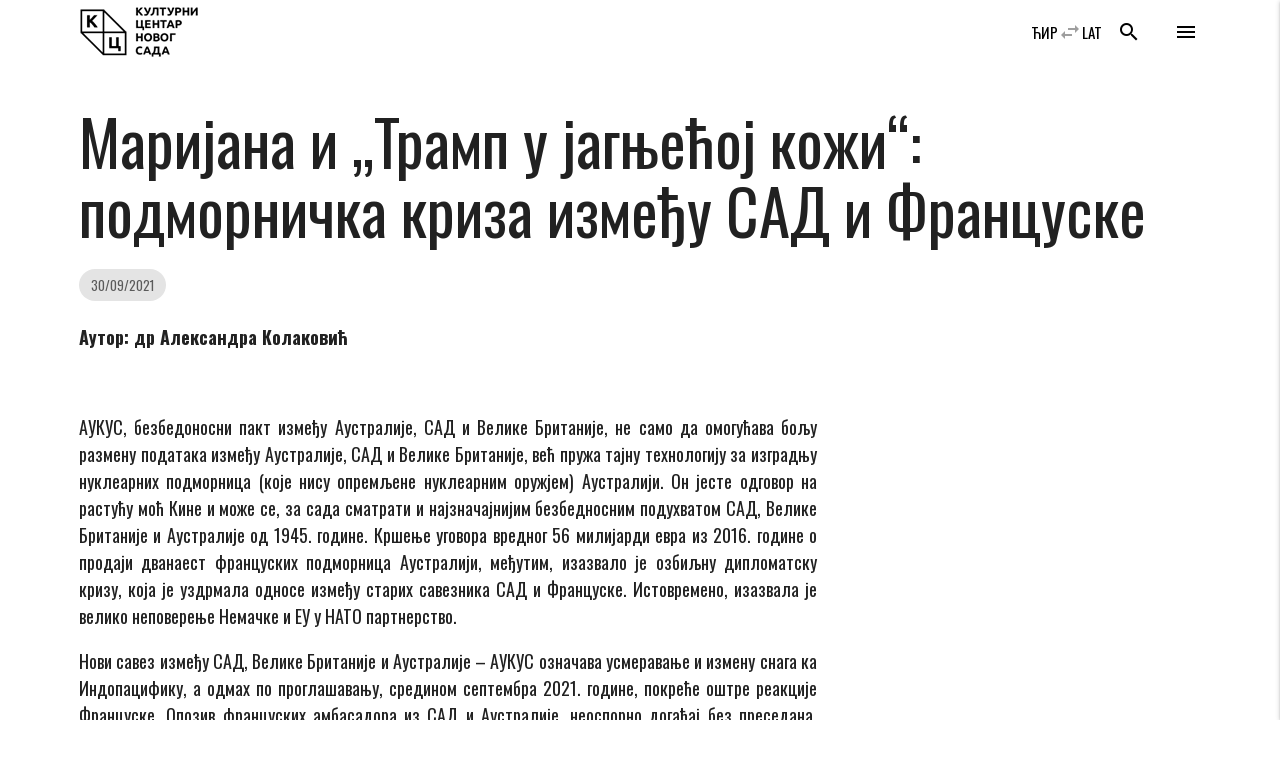

--- FILE ---
content_type: text/html; charset=UTF-8
request_url: https://www.kcns.org.rs/agora/marijana-i-tramp-u-jagnjecoj-kozi-podmornicka-kriza-izmedju-sad-i-francuske/
body_size: 20493
content:

    <!doctype html>
<!--[if lt IE 7]>
<html class="no-js ie ie6 lt-ie9 lt-ie8 lt-ie7" lang="sr-RS" prefix="og: https://ogp.me/ns#"> <![endif]-->
<!--[if IE 7]>
<html class="no-js ie ie7 lt-ie9 lt-ie8" lang="sr-RS" prefix="og: https://ogp.me/ns#"> <![endif]-->
<!--[if IE 8]>
<html class="no-js ie ie8 lt-ie9" lang="sr-RS" prefix="og: https://ogp.me/ns#"> <![endif]-->
<!--[if gt IE 8]><!-->
<html class="no-js" lang="sr-RS" prefix="og: https://ogp.me/ns#"> <!--<![endif]-->
<head>
    <meta charset="UTF-8"/>
    <title>
                    Маријана и „Трамп у јагњећој кожи“: подморничка криза између САД и Француске   - Културни центар Новог Сада - Културни центар Новог Сада
            </title>
    <meta name="description" content="Католичка Порта 5, Нови Сад">
    <meta http-equiv="Content-Type" content="text/html; charset=UTF-8"/>
    <meta http-equiv="X-UA-Compatible" content="IE=edge">
    <meta name="viewport" content="width=device-width, initial-scale=1.0">
    <link rel="author" href="https://www.kcns.org.rs/wp-content/themes/kc_timber_2018/humans.txt"/>
    <link rel="pingback" href="https://www.kcns.org.rs/xmlrpc.php"/>
    	<style>img:is([sizes="auto" i], [sizes^="auto," i]) { contain-intrinsic-size: 3000px 1500px }</style>
		<!-- Pixel Cat Facebook Pixel Code -->
	<script>
	!function(f,b,e,v,n,t,s){if(f.fbq)return;n=f.fbq=function(){n.callMethod?
	n.callMethod.apply(n,arguments):n.queue.push(arguments)};if(!f._fbq)f._fbq=n;
	n.push=n;n.loaded=!0;n.version='2.0';n.queue=[];t=b.createElement(e);t.async=!0;
	t.src=v;s=b.getElementsByTagName(e)[0];s.parentNode.insertBefore(t,s)}(window,
	document,'script','https://connect.facebook.net/en_US/fbevents.js' );
	fbq( 'init', '144332982942794' );	</script>
	<!-- DO NOT MODIFY -->
	<!-- End Facebook Pixel Code -->
	
<!-- Search Engine Optimization by Rank Math - https://rankmath.com/ -->
<meta name="description" content="Аутор: др Александра Колаковић"/>
<meta name="robots" content="index, follow, max-snippet:-1, max-video-preview:-1, max-image-preview:large"/>
<link rel="canonical" href="https://www.kcns.org.rs/agora/marijana-i-tramp-u-jagnjecoj-kozi-podmornicka-kriza-izmedju-sad-i-francuske/" />
<meta property="og:locale" content="sr_RS" />
<meta property="og:type" content="article" />
<meta property="og:title" content="Маријана и „Трамп у јагњећој кожи“: подморничка криза између САД и Француске   - Културни центар Новог Сада" />
<meta property="og:description" content="Аутор: др Александра Колаковић" />
<meta property="og:url" content="https://www.kcns.org.rs/agora/marijana-i-tramp-u-jagnjecoj-kozi-podmornicka-kriza-izmedju-sad-i-francuske/" />
<meta property="og:site_name" content="Културни центар Новог Сада" />
<meta property="article:publisher" content="https://www.facebook.com/kcnovisad" />
<meta property="article:tag" content="Aleksandra Kolaković" />
<meta property="article:tag" content="Агора" />
<meta property="article:section" content="АГОРА" />
<meta property="og:updated_time" content="2022-11-23T11:31:11+01:00" />
<meta property="fb:app_id" content="380661746140164" />
<meta property="og:image" content="https://www.kcns.org.rs/wp-content/uploads/2021/01/www.kcns.org.rs_2021-02-04_12-59-52_aleksandra-kolakovic-za-sajt.png" />
<meta property="og:image:secure_url" content="https://www.kcns.org.rs/wp-content/uploads/2021/01/www.kcns.org.rs_2021-02-04_12-59-52_aleksandra-kolakovic-za-sajt.png" />
<meta property="og:image:width" content="1080" />
<meta property="og:image:height" content="1080" />
<meta property="og:image:alt" content="Маријана и „Трамп у јагњећој кожи“: подморничка криза између САД и Француске   " />
<meta property="og:image:type" content="image/png" />
<meta property="article:published_time" content="2021-09-30T08:00:35+02:00" />
<meta property="article:modified_time" content="2022-11-23T11:31:11+01:00" />
<meta name="twitter:card" content="summary_large_image" />
<meta name="twitter:title" content="Маријана и „Трамп у јагњећој кожи“: подморничка криза између САД и Француске   - Културни центар Новог Сада" />
<meta name="twitter:description" content="Аутор: др Александра Колаковић" />
<meta name="twitter:site" content="@kcnovisad" />
<meta name="twitter:creator" content="@kcnovisad" />
<meta name="twitter:image" content="https://www.kcns.org.rs/wp-content/uploads/2021/01/www.kcns.org.rs_2021-02-04_12-59-52_aleksandra-kolakovic-za-sajt.png" />
<meta name="twitter:label1" content="Written by" />
<meta name="twitter:data1" content="kcns" />
<meta name="twitter:label2" content="Time to read" />
<meta name="twitter:data2" content="11 minutes" />
<script type="application/ld+json" class="rank-math-schema">{"@context":"https://schema.org","@graph":[{"@type":"Place","@id":"https://www.kcns.org.rs/#place","geo":{"@type":"GeoCoordinates","latitude":"45.2563799","longitude":"19.8449088"},"hasMap":"https://www.google.com/maps/search/?api=1&amp;query=45.2563799,19.8449088","address":{"@type":"PostalAddress","streetAddress":"\u041a\u0430\u0442\u043e\u043b\u0438\u0447\u043a\u0430 \u043f\u043e\u0440\u0442\u0430 5","addressLocality":"\u041d\u043e\u0432\u0438 \u0421\u0430\u0434","postalCode":"21000","addressCountry":"\u0421\u0440\u0431\u0438\u0458\u0430"}},{"@type":"Organization","@id":"https://www.kcns.org.rs/#organization","name":"\u041a\u0443\u043b\u0442\u0443\u0440\u043d\u0438 \u0446\u0435\u043d\u0442\u0430\u0440 \u041d\u043e\u0432\u043e\u0433 \u0421\u0430\u0434\u0430","url":"https://www.kcns.org.rs","sameAs":["https://www.facebook.com/kcnovisad","https://twitter.com/kcnovisad"],"address":{"@type":"PostalAddress","streetAddress":"\u041a\u0430\u0442\u043e\u043b\u0438\u0447\u043a\u0430 \u043f\u043e\u0440\u0442\u0430 5","addressLocality":"\u041d\u043e\u0432\u0438 \u0421\u0430\u0434","postalCode":"21000","addressCountry":"\u0421\u0440\u0431\u0438\u0458\u0430"},"logo":{"@type":"ImageObject","@id":"https://www.kcns.org.rs/#logo","url":"https://www.kcns.org.rs/wp-content/uploads/2019/12/www.kcns.org.rs_2019-12-17_14-17-48_logo-kcns.jpg","contentUrl":"https://www.kcns.org.rs/wp-content/uploads/2019/12/www.kcns.org.rs_2019-12-17_14-17-48_logo-kcns.jpg","caption":"\u041a\u0443\u043b\u0442\u0443\u0440\u043d\u0438 \u0446\u0435\u043d\u0442\u0430\u0440 \u041d\u043e\u0432\u043e\u0433 \u0421\u0430\u0434\u0430","inLanguage":"sr-RS","width":"521","height":"254"},"location":{"@id":"https://www.kcns.org.rs/#place"}},{"@type":"WebSite","@id":"https://www.kcns.org.rs/#website","url":"https://www.kcns.org.rs","name":"\u041a\u0443\u043b\u0442\u0443\u0440\u043d\u0438 \u0446\u0435\u043d\u0442\u0430\u0440 \u041d\u043e\u0432\u043e\u0433 \u0421\u0430\u0434\u0430","publisher":{"@id":"https://www.kcns.org.rs/#organization"},"inLanguage":"sr-RS"},{"@type":"ImageObject","@id":"https://www.kcns.org.rs/wp-content/uploads/2021/01/www.kcns.org.rs_2021-02-04_12-59-52_aleksandra-kolakovic-za-sajt.png","url":"https://www.kcns.org.rs/wp-content/uploads/2021/01/www.kcns.org.rs_2021-02-04_12-59-52_aleksandra-kolakovic-za-sajt.png","width":"1080","height":"1080","inLanguage":"sr-RS"},{"@type":"WebPage","@id":"https://www.kcns.org.rs/agora/marijana-i-tramp-u-jagnjecoj-kozi-podmornicka-kriza-izmedju-sad-i-francuske/#webpage","url":"https://www.kcns.org.rs/agora/marijana-i-tramp-u-jagnjecoj-kozi-podmornicka-kriza-izmedju-sad-i-francuske/","name":"\u041c\u0430\u0440\u0438\u0458\u0430\u043d\u0430 \u0438 \u201e\u0422\u0440\u0430\u043c\u043f \u0443 \u0458\u0430\u0433\u045a\u0435\u045b\u043e\u0458 \u043a\u043e\u0436\u0438\u201c: \u043f\u043e\u0434\u043c\u043e\u0440\u043d\u0438\u0447\u043a\u0430 \u043a\u0440\u0438\u0437\u0430 \u0438\u0437\u043c\u0435\u0452\u0443 \u0421\u0410\u0414 \u0438 \u0424\u0440\u0430\u043d\u0446\u0443\u0441\u043a\u0435 \u00a0 - \u041a\u0443\u043b\u0442\u0443\u0440\u043d\u0438 \u0446\u0435\u043d\u0442\u0430\u0440 \u041d\u043e\u0432\u043e\u0433 \u0421\u0430\u0434\u0430","datePublished":"2021-09-30T08:00:35+02:00","dateModified":"2022-11-23T11:31:11+01:00","isPartOf":{"@id":"https://www.kcns.org.rs/#website"},"primaryImageOfPage":{"@id":"https://www.kcns.org.rs/wp-content/uploads/2021/01/www.kcns.org.rs_2021-02-04_12-59-52_aleksandra-kolakovic-za-sajt.png"},"inLanguage":"sr-RS"},{"@type":"Person","@id":"https://www.kcns.org.rs/agora/marijana-i-tramp-u-jagnjecoj-kozi-podmornicka-kriza-izmedju-sad-i-francuske/#author","name":"kcns","image":{"@type":"ImageObject","@id":"https://secure.gravatar.com/avatar/5966819554b1cbfb27cd2f00447ae95c26428c0bd55a75cc1a63305f1b134e68?s=96&amp;d=mm&amp;r=g","url":"https://secure.gravatar.com/avatar/5966819554b1cbfb27cd2f00447ae95c26428c0bd55a75cc1a63305f1b134e68?s=96&amp;d=mm&amp;r=g","caption":"kcns","inLanguage":"sr-RS"},"worksFor":{"@id":"https://www.kcns.org.rs/#organization"}},{"@type":"BlogPosting","headline":"\u041c\u0430\u0440\u0438\u0458\u0430\u043d\u0430 \u0438 \u201e\u0422\u0440\u0430\u043c\u043f \u0443 \u0458\u0430\u0433\u045a\u0435\u045b\u043e\u0458 \u043a\u043e\u0436\u0438\u201c: \u043f\u043e\u0434\u043c\u043e\u0440\u043d\u0438\u0447\u043a\u0430 \u043a\u0440\u0438\u0437\u0430 \u0438\u0437\u043c\u0435\u0452\u0443 \u0421\u0410\u0414 \u0438 \u0424\u0440\u0430\u043d\u0446\u0443\u0441\u043a\u0435 \u00a0 - \u041a\u0443\u043b\u0442\u0443\u0440\u043d\u0438 \u0446\u0435\u043d\u0442\u0430\u0440 \u041d\u043e\u0432\u043e\u0433 \u0421\u0430\u0434\u0430","datePublished":"2021-09-30T08:00:35+02:00","dateModified":"2022-11-23T11:31:11+01:00","author":{"@id":"https://www.kcns.org.rs/agora/marijana-i-tramp-u-jagnjecoj-kozi-podmornicka-kriza-izmedju-sad-i-francuske/#author","name":"kcns"},"publisher":{"@id":"https://www.kcns.org.rs/#organization"},"description":"\u0410\u0443\u0442\u043e\u0440: \u0434\u0440 \u0410\u043b\u0435\u043a\u0441\u0430\u043d\u0434\u0440\u0430 \u041a\u043e\u043b\u0430\u043a\u043e\u0432\u0438\u045b","name":"\u041c\u0430\u0440\u0438\u0458\u0430\u043d\u0430 \u0438 \u201e\u0422\u0440\u0430\u043c\u043f \u0443 \u0458\u0430\u0433\u045a\u0435\u045b\u043e\u0458 \u043a\u043e\u0436\u0438\u201c: \u043f\u043e\u0434\u043c\u043e\u0440\u043d\u0438\u0447\u043a\u0430 \u043a\u0440\u0438\u0437\u0430 \u0438\u0437\u043c\u0435\u0452\u0443 \u0421\u0410\u0414 \u0438 \u0424\u0440\u0430\u043d\u0446\u0443\u0441\u043a\u0435 \u00a0 - \u041a\u0443\u043b\u0442\u0443\u0440\u043d\u0438 \u0446\u0435\u043d\u0442\u0430\u0440 \u041d\u043e\u0432\u043e\u0433 \u0421\u0430\u0434\u0430","@id":"https://www.kcns.org.rs/agora/marijana-i-tramp-u-jagnjecoj-kozi-podmornicka-kriza-izmedju-sad-i-francuske/#richSnippet","isPartOf":{"@id":"https://www.kcns.org.rs/agora/marijana-i-tramp-u-jagnjecoj-kozi-podmornicka-kriza-izmedju-sad-i-francuske/#webpage"},"image":{"@id":"https://www.kcns.org.rs/wp-content/uploads/2021/01/www.kcns.org.rs_2021-02-04_12-59-52_aleksandra-kolakovic-za-sajt.png"},"inLanguage":"sr-RS","mainEntityOfPage":{"@id":"https://www.kcns.org.rs/agora/marijana-i-tramp-u-jagnjecoj-kozi-podmornicka-kriza-izmedju-sad-i-francuske/#webpage"}}]}</script>
<!-- /Rank Math WordPress SEO plugin -->

<link rel='dns-prefetch' href='//fonts.googleapis.com' />
<link rel="alternate" type="application/rss+xml" title="Културни центар Новог Сада &raquo; довод коментара на Маријана и „Трамп у јагњећој кожи“: подморничка криза између САД и Француске   " href="https://www.kcns.org.rs/agora/marijana-i-tramp-u-jagnjecoj-kozi-podmornicka-kriza-izmedju-sad-i-francuske/feed/" />
<script type="text/javascript">
/* <![CDATA[ */
window._wpemojiSettings = {"baseUrl":"https:\/\/s.w.org\/images\/core\/emoji\/16.0.1\/72x72\/","ext":".png","svgUrl":"https:\/\/s.w.org\/images\/core\/emoji\/16.0.1\/svg\/","svgExt":".svg","source":{"concatemoji":"https:\/\/www.kcns.org.rs\/wp-includes\/js\/wp-emoji-release.min.js?ver=a0809f2281df73bbe643efd59f9e948d"}};
/*! This file is auto-generated */
!function(s,n){var o,i,e;function c(e){try{var t={supportTests:e,timestamp:(new Date).valueOf()};sessionStorage.setItem(o,JSON.stringify(t))}catch(e){}}function p(e,t,n){e.clearRect(0,0,e.canvas.width,e.canvas.height),e.fillText(t,0,0);var t=new Uint32Array(e.getImageData(0,0,e.canvas.width,e.canvas.height).data),a=(e.clearRect(0,0,e.canvas.width,e.canvas.height),e.fillText(n,0,0),new Uint32Array(e.getImageData(0,0,e.canvas.width,e.canvas.height).data));return t.every(function(e,t){return e===a[t]})}function u(e,t){e.clearRect(0,0,e.canvas.width,e.canvas.height),e.fillText(t,0,0);for(var n=e.getImageData(16,16,1,1),a=0;a<n.data.length;a++)if(0!==n.data[a])return!1;return!0}function f(e,t,n,a){switch(t){case"flag":return n(e,"\ud83c\udff3\ufe0f\u200d\u26a7\ufe0f","\ud83c\udff3\ufe0f\u200b\u26a7\ufe0f")?!1:!n(e,"\ud83c\udde8\ud83c\uddf6","\ud83c\udde8\u200b\ud83c\uddf6")&&!n(e,"\ud83c\udff4\udb40\udc67\udb40\udc62\udb40\udc65\udb40\udc6e\udb40\udc67\udb40\udc7f","\ud83c\udff4\u200b\udb40\udc67\u200b\udb40\udc62\u200b\udb40\udc65\u200b\udb40\udc6e\u200b\udb40\udc67\u200b\udb40\udc7f");case"emoji":return!a(e,"\ud83e\udedf")}return!1}function g(e,t,n,a){var r="undefined"!=typeof WorkerGlobalScope&&self instanceof WorkerGlobalScope?new OffscreenCanvas(300,150):s.createElement("canvas"),o=r.getContext("2d",{willReadFrequently:!0}),i=(o.textBaseline="top",o.font="600 32px Arial",{});return e.forEach(function(e){i[e]=t(o,e,n,a)}),i}function t(e){var t=s.createElement("script");t.src=e,t.defer=!0,s.head.appendChild(t)}"undefined"!=typeof Promise&&(o="wpEmojiSettingsSupports",i=["flag","emoji"],n.supports={everything:!0,everythingExceptFlag:!0},e=new Promise(function(e){s.addEventListener("DOMContentLoaded",e,{once:!0})}),new Promise(function(t){var n=function(){try{var e=JSON.parse(sessionStorage.getItem(o));if("object"==typeof e&&"number"==typeof e.timestamp&&(new Date).valueOf()<e.timestamp+604800&&"object"==typeof e.supportTests)return e.supportTests}catch(e){}return null}();if(!n){if("undefined"!=typeof Worker&&"undefined"!=typeof OffscreenCanvas&&"undefined"!=typeof URL&&URL.createObjectURL&&"undefined"!=typeof Blob)try{var e="postMessage("+g.toString()+"("+[JSON.stringify(i),f.toString(),p.toString(),u.toString()].join(",")+"));",a=new Blob([e],{type:"text/javascript"}),r=new Worker(URL.createObjectURL(a),{name:"wpTestEmojiSupports"});return void(r.onmessage=function(e){c(n=e.data),r.terminate(),t(n)})}catch(e){}c(n=g(i,f,p,u))}t(n)}).then(function(e){for(var t in e)n.supports[t]=e[t],n.supports.everything=n.supports.everything&&n.supports[t],"flag"!==t&&(n.supports.everythingExceptFlag=n.supports.everythingExceptFlag&&n.supports[t]);n.supports.everythingExceptFlag=n.supports.everythingExceptFlag&&!n.supports.flag,n.DOMReady=!1,n.readyCallback=function(){n.DOMReady=!0}}).then(function(){return e}).then(function(){var e;n.supports.everything||(n.readyCallback(),(e=n.source||{}).concatemoji?t(e.concatemoji):e.wpemoji&&e.twemoji&&(t(e.twemoji),t(e.wpemoji)))}))}((window,document),window._wpemojiSettings);
/* ]]> */
</script>
<link rel='stylesheet' id='material_icons-css' href='//fonts.googleapis.com/icon?family=Material+Icons' type='text/css' media='all' />
<link rel='stylesheet' id='oswald-css' href='//fonts.googleapis.com/css?family=Oswald:200,400,700|Roboto+Condensed:400i,700i&#038;display=swap&#038;subset=cyrillic,latin-ext' type='text/css' media='all' />
<link rel='stylesheet' id='kcns-css' href='https://www.kcns.org.rs/wp-content/themes/kc_timber_2018/public/css/app.css' type='text/css' media='all' />
<link rel='stylesheet' id='dashicons-css' href='https://www.kcns.org.rs/wp-includes/css/dashicons.min.css?ver=a0809f2281df73bbe643efd59f9e948d' type='text/css' media='all' />
<link rel='stylesheet' id='post-views-counter-frontend-css' href='https://www.kcns.org.rs/wp-content/plugins/post-views-counter/css/frontend.min.css?ver=1.5.7' type='text/css' media='all' />
<style id='wp-emoji-styles-inline-css' type='text/css'>

	img.wp-smiley, img.emoji {
		display: inline !important;
		border: none !important;
		box-shadow: none !important;
		height: 1em !important;
		width: 1em !important;
		margin: 0 0.07em !important;
		vertical-align: -0.1em !important;
		background: none !important;
		padding: 0 !important;
	}
</style>
<link rel='stylesheet' id='wp-block-library-css' href='https://www.kcns.org.rs/wp-includes/css/dist/block-library/style.min.css?ver=a0809f2281df73bbe643efd59f9e948d' type='text/css' media='all' />
<style id='classic-theme-styles-inline-css' type='text/css'>
/*! This file is auto-generated */
.wp-block-button__link{color:#fff;background-color:#32373c;border-radius:9999px;box-shadow:none;text-decoration:none;padding:calc(.667em + 2px) calc(1.333em + 2px);font-size:1.125em}.wp-block-file__button{background:#32373c;color:#fff;text-decoration:none}
</style>
<style id='global-styles-inline-css' type='text/css'>
:root{--wp--preset--aspect-ratio--square: 1;--wp--preset--aspect-ratio--4-3: 4/3;--wp--preset--aspect-ratio--3-4: 3/4;--wp--preset--aspect-ratio--3-2: 3/2;--wp--preset--aspect-ratio--2-3: 2/3;--wp--preset--aspect-ratio--16-9: 16/9;--wp--preset--aspect-ratio--9-16: 9/16;--wp--preset--color--black: #000000;--wp--preset--color--cyan-bluish-gray: #abb8c3;--wp--preset--color--white: #ffffff;--wp--preset--color--pale-pink: #f78da7;--wp--preset--color--vivid-red: #cf2e2e;--wp--preset--color--luminous-vivid-orange: #ff6900;--wp--preset--color--luminous-vivid-amber: #fcb900;--wp--preset--color--light-green-cyan: #7bdcb5;--wp--preset--color--vivid-green-cyan: #00d084;--wp--preset--color--pale-cyan-blue: #8ed1fc;--wp--preset--color--vivid-cyan-blue: #0693e3;--wp--preset--color--vivid-purple: #9b51e0;--wp--preset--gradient--vivid-cyan-blue-to-vivid-purple: linear-gradient(135deg,rgba(6,147,227,1) 0%,rgb(155,81,224) 100%);--wp--preset--gradient--light-green-cyan-to-vivid-green-cyan: linear-gradient(135deg,rgb(122,220,180) 0%,rgb(0,208,130) 100%);--wp--preset--gradient--luminous-vivid-amber-to-luminous-vivid-orange: linear-gradient(135deg,rgba(252,185,0,1) 0%,rgba(255,105,0,1) 100%);--wp--preset--gradient--luminous-vivid-orange-to-vivid-red: linear-gradient(135deg,rgba(255,105,0,1) 0%,rgb(207,46,46) 100%);--wp--preset--gradient--very-light-gray-to-cyan-bluish-gray: linear-gradient(135deg,rgb(238,238,238) 0%,rgb(169,184,195) 100%);--wp--preset--gradient--cool-to-warm-spectrum: linear-gradient(135deg,rgb(74,234,220) 0%,rgb(151,120,209) 20%,rgb(207,42,186) 40%,rgb(238,44,130) 60%,rgb(251,105,98) 80%,rgb(254,248,76) 100%);--wp--preset--gradient--blush-light-purple: linear-gradient(135deg,rgb(255,206,236) 0%,rgb(152,150,240) 100%);--wp--preset--gradient--blush-bordeaux: linear-gradient(135deg,rgb(254,205,165) 0%,rgb(254,45,45) 50%,rgb(107,0,62) 100%);--wp--preset--gradient--luminous-dusk: linear-gradient(135deg,rgb(255,203,112) 0%,rgb(199,81,192) 50%,rgb(65,88,208) 100%);--wp--preset--gradient--pale-ocean: linear-gradient(135deg,rgb(255,245,203) 0%,rgb(182,227,212) 50%,rgb(51,167,181) 100%);--wp--preset--gradient--electric-grass: linear-gradient(135deg,rgb(202,248,128) 0%,rgb(113,206,126) 100%);--wp--preset--gradient--midnight: linear-gradient(135deg,rgb(2,3,129) 0%,rgb(40,116,252) 100%);--wp--preset--font-size--small: 13px;--wp--preset--font-size--medium: 20px;--wp--preset--font-size--large: 36px;--wp--preset--font-size--x-large: 42px;--wp--preset--spacing--20: 0.44rem;--wp--preset--spacing--30: 0.67rem;--wp--preset--spacing--40: 1rem;--wp--preset--spacing--50: 1.5rem;--wp--preset--spacing--60: 2.25rem;--wp--preset--spacing--70: 3.38rem;--wp--preset--spacing--80: 5.06rem;--wp--preset--shadow--natural: 6px 6px 9px rgba(0, 0, 0, 0.2);--wp--preset--shadow--deep: 12px 12px 50px rgba(0, 0, 0, 0.4);--wp--preset--shadow--sharp: 6px 6px 0px rgba(0, 0, 0, 0.2);--wp--preset--shadow--outlined: 6px 6px 0px -3px rgba(255, 255, 255, 1), 6px 6px rgba(0, 0, 0, 1);--wp--preset--shadow--crisp: 6px 6px 0px rgba(0, 0, 0, 1);}:where(.is-layout-flex){gap: 0.5em;}:where(.is-layout-grid){gap: 0.5em;}body .is-layout-flex{display: flex;}.is-layout-flex{flex-wrap: wrap;align-items: center;}.is-layout-flex > :is(*, div){margin: 0;}body .is-layout-grid{display: grid;}.is-layout-grid > :is(*, div){margin: 0;}:where(.wp-block-columns.is-layout-flex){gap: 2em;}:where(.wp-block-columns.is-layout-grid){gap: 2em;}:where(.wp-block-post-template.is-layout-flex){gap: 1.25em;}:where(.wp-block-post-template.is-layout-grid){gap: 1.25em;}.has-black-color{color: var(--wp--preset--color--black) !important;}.has-cyan-bluish-gray-color{color: var(--wp--preset--color--cyan-bluish-gray) !important;}.has-white-color{color: var(--wp--preset--color--white) !important;}.has-pale-pink-color{color: var(--wp--preset--color--pale-pink) !important;}.has-vivid-red-color{color: var(--wp--preset--color--vivid-red) !important;}.has-luminous-vivid-orange-color{color: var(--wp--preset--color--luminous-vivid-orange) !important;}.has-luminous-vivid-amber-color{color: var(--wp--preset--color--luminous-vivid-amber) !important;}.has-light-green-cyan-color{color: var(--wp--preset--color--light-green-cyan) !important;}.has-vivid-green-cyan-color{color: var(--wp--preset--color--vivid-green-cyan) !important;}.has-pale-cyan-blue-color{color: var(--wp--preset--color--pale-cyan-blue) !important;}.has-vivid-cyan-blue-color{color: var(--wp--preset--color--vivid-cyan-blue) !important;}.has-vivid-purple-color{color: var(--wp--preset--color--vivid-purple) !important;}.has-black-background-color{background-color: var(--wp--preset--color--black) !important;}.has-cyan-bluish-gray-background-color{background-color: var(--wp--preset--color--cyan-bluish-gray) !important;}.has-white-background-color{background-color: var(--wp--preset--color--white) !important;}.has-pale-pink-background-color{background-color: var(--wp--preset--color--pale-pink) !important;}.has-vivid-red-background-color{background-color: var(--wp--preset--color--vivid-red) !important;}.has-luminous-vivid-orange-background-color{background-color: var(--wp--preset--color--luminous-vivid-orange) !important;}.has-luminous-vivid-amber-background-color{background-color: var(--wp--preset--color--luminous-vivid-amber) !important;}.has-light-green-cyan-background-color{background-color: var(--wp--preset--color--light-green-cyan) !important;}.has-vivid-green-cyan-background-color{background-color: var(--wp--preset--color--vivid-green-cyan) !important;}.has-pale-cyan-blue-background-color{background-color: var(--wp--preset--color--pale-cyan-blue) !important;}.has-vivid-cyan-blue-background-color{background-color: var(--wp--preset--color--vivid-cyan-blue) !important;}.has-vivid-purple-background-color{background-color: var(--wp--preset--color--vivid-purple) !important;}.has-black-border-color{border-color: var(--wp--preset--color--black) !important;}.has-cyan-bluish-gray-border-color{border-color: var(--wp--preset--color--cyan-bluish-gray) !important;}.has-white-border-color{border-color: var(--wp--preset--color--white) !important;}.has-pale-pink-border-color{border-color: var(--wp--preset--color--pale-pink) !important;}.has-vivid-red-border-color{border-color: var(--wp--preset--color--vivid-red) !important;}.has-luminous-vivid-orange-border-color{border-color: var(--wp--preset--color--luminous-vivid-orange) !important;}.has-luminous-vivid-amber-border-color{border-color: var(--wp--preset--color--luminous-vivid-amber) !important;}.has-light-green-cyan-border-color{border-color: var(--wp--preset--color--light-green-cyan) !important;}.has-vivid-green-cyan-border-color{border-color: var(--wp--preset--color--vivid-green-cyan) !important;}.has-pale-cyan-blue-border-color{border-color: var(--wp--preset--color--pale-cyan-blue) !important;}.has-vivid-cyan-blue-border-color{border-color: var(--wp--preset--color--vivid-cyan-blue) !important;}.has-vivid-purple-border-color{border-color: var(--wp--preset--color--vivid-purple) !important;}.has-vivid-cyan-blue-to-vivid-purple-gradient-background{background: var(--wp--preset--gradient--vivid-cyan-blue-to-vivid-purple) !important;}.has-light-green-cyan-to-vivid-green-cyan-gradient-background{background: var(--wp--preset--gradient--light-green-cyan-to-vivid-green-cyan) !important;}.has-luminous-vivid-amber-to-luminous-vivid-orange-gradient-background{background: var(--wp--preset--gradient--luminous-vivid-amber-to-luminous-vivid-orange) !important;}.has-luminous-vivid-orange-to-vivid-red-gradient-background{background: var(--wp--preset--gradient--luminous-vivid-orange-to-vivid-red) !important;}.has-very-light-gray-to-cyan-bluish-gray-gradient-background{background: var(--wp--preset--gradient--very-light-gray-to-cyan-bluish-gray) !important;}.has-cool-to-warm-spectrum-gradient-background{background: var(--wp--preset--gradient--cool-to-warm-spectrum) !important;}.has-blush-light-purple-gradient-background{background: var(--wp--preset--gradient--blush-light-purple) !important;}.has-blush-bordeaux-gradient-background{background: var(--wp--preset--gradient--blush-bordeaux) !important;}.has-luminous-dusk-gradient-background{background: var(--wp--preset--gradient--luminous-dusk) !important;}.has-pale-ocean-gradient-background{background: var(--wp--preset--gradient--pale-ocean) !important;}.has-electric-grass-gradient-background{background: var(--wp--preset--gradient--electric-grass) !important;}.has-midnight-gradient-background{background: var(--wp--preset--gradient--midnight) !important;}.has-small-font-size{font-size: var(--wp--preset--font-size--small) !important;}.has-medium-font-size{font-size: var(--wp--preset--font-size--medium) !important;}.has-large-font-size{font-size: var(--wp--preset--font-size--large) !important;}.has-x-large-font-size{font-size: var(--wp--preset--font-size--x-large) !important;}
:where(.wp-block-post-template.is-layout-flex){gap: 1.25em;}:where(.wp-block-post-template.is-layout-grid){gap: 1.25em;}
:where(.wp-block-columns.is-layout-flex){gap: 2em;}:where(.wp-block-columns.is-layout-grid){gap: 2em;}
:root :where(.wp-block-pullquote){font-size: 1.5em;line-height: 1.6;}
</style>
<link rel='stylesheet' id='wp-featherlight-css' href='https://www.kcns.org.rs/wp-content/plugins/wp-featherlight/css/wp-featherlight.min.css?ver=1.3.4' type='text/css' media='all' />
<script type="text/javascript" src="https://www.kcns.org.rs/wp-content/themes/kc_timber_2018/public/js/app.js?ver=1.0.0" id="jquery-js"></script>
<script type="text/javascript" src="https://www.kcns.org.rs/wp-content/themes/kc_timber_2018/srbtranslit.js?ver=1.0.0" id="srbtranslit-js"></script>
<script type="text/javascript" id="post-views-counter-frontend-js-before">
/* <![CDATA[ */
var pvcArgsFrontend = {"mode":"rest_api","postID":89848,"requestURL":"https:\/\/www.kcns.org.rs\/wp-json\/post-views-counter\/view-post\/89848","nonce":"21c3ef4174","dataStorage":"cookies","multisite":false,"path":"\/","domain":""};
/* ]]> */
</script>
<script type="text/javascript" src="https://www.kcns.org.rs/wp-content/plugins/post-views-counter/js/frontend.min.js?ver=1.5.7" id="post-views-counter-frontend-js"></script>
<link rel="https://api.w.org/" href="https://www.kcns.org.rs/wp-json/" /><link rel="alternate" title="JSON" type="application/json" href="https://www.kcns.org.rs/wp-json/wp/v2/posts/89848" /><link rel="EditURI" type="application/rsd+xml" title="RSD" href="https://www.kcns.org.rs/xmlrpc.php?rsd" />

<link rel='shortlink' href='https://www.kcns.org.rs/?p=89848' />
<link rel="alternate" title="oEmbed (JSON)" type="application/json+oembed" href="https://www.kcns.org.rs/wp-json/oembed/1.0/embed?url=https%3A%2F%2Fwww.kcns.org.rs%2Fagora%2Fmarijana-i-tramp-u-jagnjecoj-kozi-podmornicka-kriza-izmedju-sad-i-francuske%2F" />
<link rel="alternate" title="oEmbed (XML)" type="text/xml+oembed" href="https://www.kcns.org.rs/wp-json/oembed/1.0/embed?url=https%3A%2F%2Fwww.kcns.org.rs%2Fagora%2Fmarijana-i-tramp-u-jagnjecoj-kozi-podmornicka-kriza-izmedju-sad-i-francuske%2F&#038;format=xml" />
<link rel="apple-touch-icon" sizes="180x180" href="/wp-content/uploads/fbrfg/apple-touch-icon.png">
<link rel="icon" type="image/png" sizes="32x32" href="/wp-content/uploads/fbrfg/favicon-32x32.png">
<link rel="icon" type="image/png" sizes="16x16" href="/wp-content/uploads/fbrfg/favicon-16x16.png">
<link rel="manifest" href="/wp-content/uploads/fbrfg/site.webmanifest">
<link rel="mask-icon" href="/wp-content/uploads/fbrfg/safari-pinned-tab.svg" color="#5bbad5">
<link rel="shortcut icon" href="/wp-content/uploads/fbrfg/favicon.ico">
<meta name="msapplication-TileColor" content="#2b5797">
<meta name="msapplication-config" content="/wp-content/uploads/fbrfg/browserconfig.xml">
<meta name="theme-color" content="#ffffff">
            </head>

<body class="wp-singular post-template-default single single-post postid-89848 single-format-standard wp-theme-kc_timber_2018 wp-featherlight-captions" data-template="base.twig">
<header>
            <div class="hide-on-large-only">
            <nav id="header_nav_mobile" class="z-depth-0 white">
                <div class="container">
                    <div class="nav-wrapper">
                        <a href="https://www.kcns.org.rs" class="brand-logo">
                            <img src="https://www.kcns.org.rs/wp-content/themes/kc_timber_2018/public/images/kcns_logo_black.png" alt="Културни центар Новог Сада"/>
                        </a>
                        <a href="#!" data-target="side-menu" class="sidenav-trigger show-on-medium-and-up right black-text">
                            <i class="material-icons">menu</i>
                        </a>
                        <a href="#search_modal" class="right black-text modal-trigger search_trigger hide-on-med-and-down">
                            <i class="material-icons">search</i>
                        </a>
                        <a href="#search_modal" class="left black-text modal-trigger search_trigger hide-on-large-only">
                            <i class="material-icons">search</i>
                        </a>
                    </div>
                </div>
            </nav>
        </div>
        <div class="navbar-fixed hide-on-med-and-down">
            <nav id="header_nav" class="z-depth-0 white">
                <div class="container">
                    <div class="nav-wrapper">
                        <a href="https://www.kcns.org.rs" class="brand-logo">
                            <img src="https://www.kcns.org.rs/wp-content/themes/kc_timber_2018/public/images/kcns_logo_black.png" alt="Културни центар Новог Сада"/>
                        </a>
                        <a href="#!" data-target="side-menu" class="sidenav-trigger show-on-medium-and-up right black-text">
                            <i class="material-icons">menu</i>
                        </a>
                        <a href="#search_modal" class="right black-text modal-trigger search_trigger hide-on-med-and-down">
                            <i class="material-icons">search</i>
                        </a>
                        <a href="#search_modal" class="left black-text modal-trigger search_trigger hide-on-large-only">
                            <i class="material-icons">search</i>
                        </a>
                        <a href="?pismo=latinica" class="show-on-medium-and-up right black-text">
                            LAT
                        </a>
                        <span class="show-on-medium-and-up separator right grey-text"><i class="material-icons">swap_horiz</i></span>
                        <a href="?pismo=cirilica" class="show-on-medium-and-up right black-text">
                            ЋИР
                        </a>
                        <div class="right lang_switcher hide-on-med-and-down">
                            
                        </div>
                    </div>
                </div>
            </nav>
        </div>
        <div id="search_modal" class="modal bottom-sheet black">
            <div class="modal-content">
                <div class="container">
                    <div class="row mb-0">
                        <form role="search" method="get" action="https://www.kcns.org.rs/" class="col s12">
                            <div class="row mb-0 valign-wrapper">
                                <div class="input-field col s8 m10">
                                    <input type="text" name="s" id="s" class="white-text" value=""/>
                                    <label for="s">Тражи ...</label>
                                </div>
                                <div class="input-field col s4 m2">
                                    <button type="submit" class="btn btn-block center-align white black-text"><i class="material-icons">search</i></button>
                                </div>
                            </div>
                        </form>
                    </div>
                </div>
            </div>
        </div>
    </header>
<main>
        <div class="container">
        <div class="row">
            <div class="col s12 m12 l12">
                <h1>Маријана и „Трамп у јагњећој кожи“: подморничка криза између САД и Француске   </h1>
                <div class="chip">30/09/2021</div>
            </div>
                                                                                                <div class="col s12 m12 l8">
                <article class="single_post post-type-post" id="post-89848">
                    <p><strong>Аутор: др Александра Колаковић</strong></p>
<p>&nbsp;</p>
<p style="text-align: justify;">АУКУС, безбедоносни пакт између Аустралије, САД и Велике Британије, не само да омогућава бољу размену података између Аустралије, САД и Велике Британије, већ пружа тајну технологију за изградњу нуклеарних подморница (које нису опремљене нуклеарним оружјем) Аустралији. Он јесте одговор на растућу моћ Кине и може се, за сада сматрати и најзначајнијим безбедносним подухватом САД, Велике Британије и Аустралије од 1945. године. Кршење уговора вредног 56 милијарди евра из 2016. године о продаји дванаест француских подморница Аустралији, међутим, изазвало је озбиљну дипломатску кризу, која је уздрмала односе између старих савезника САД и Француске. Истовремено, изазвала је велико неповерење Немачке и ЕУ у НАТО партнерство.</p>
<p style="text-align: justify;">Нови савез између САД, Велике Британије и Аустралије – АУКУС означава усмеравање и измену снага ка Индопацифику, а одмах по проглашавању, средином септембра 2021. године, покреће оштре реакције Француске. Опозив француских амбасадора из САД и Аустралије, неоспорно догађај без преседана, само је један од начина на који је званичан Париз изразио протест и сумњу у наставак партнерства. Француска није до дана званичног иступа америчког председника Бајдена у јавности око новог савеза имала било какве информације да је дошло до отказивања уговора важног за француску војну индустрију. Интересантно је и да је Бајден, амерички председник са којим је Макрон планирао јачање савезништва, након овога назван „Трампом у јагњећој кожи“. Јавност у Француској, као и политичари (и на левици и на десници) наглашавају да је тзв. Подморничка криза, уследила недуго након повлачења из Авганистана, доказ да је Бајденова администрација наставила Трампову политику. Ле Дријан, француски министар спољних послова, договор о куповини америчких подморница, уместо француских, назвао је „ножем у леђа“ Француској од стране савезника. Поред повлачења амбасадора, у Амбасади Француске у САД није дошло до одржавања планираног обележавања 240 година одбитке код Чесапикија, у којој је Француска пружила важну помоћ новоствореним Сједињеним Америчким Државама у борби против Британаца.</p>
<p style="text-align: justify;">Иако је у фокусу како је на стварање АУКУСА реаговала Кина, реакција је најбурнија из Француске, не само због губитка војне индустрије, већ и ударца Француској стратегији у Јужном Пацифику. Француска и Аустралија су у ранијем периоду одржавале заједничке војне вежбе на мору у близини француске територије Нове Каледоније. У Реуниону, Новој Каледонији и Француској Полинезији, коју је у току лета и посетио Емануел Макрон, живи 1.65 милиона француских грађана. Стога је овај регион. иако географски далеко од Европе, од велике стратешке и економске важности. Како Француска није ни обавештена, нити укључена у АУКУС, јасно је да је изиграна од стране савезника, а поставља се питање да ли је Вашингтон, који тесно сарађује са Француском на другим подручјима, као што је на пример Мали, потценио могући одговор поносите земље и једног дела европске осовине, као што је Француска?</p>
<p style="text-align: justify;">У контексту дипломатске кризе, битно је нагласити да је ако посматрамо историјски, Француска у оба светска рата заштиту тражила у англо-саксонском савезништву. Политичка и економска повезаност САД и Француске је неупитно важна.  Већина земаља ЕУ, које сада посматрају сукоб савезника, су чланице НАТО савеза, при чему је потребно нагласити нуклеарну аутономију Француске. Подсетићемо се и да је Емануел Макрон био један од првих светских лидера који су честитали Бајдену на избору за америчког председника, у време док је Трамп претио да неће изаћи из Беле куће. За Француску је било битно да се савезништво са Америком развија и унапређује, уосталом то је предвидела и нова војна стратегија Француске. Да Бајден није превазишао неразумевање из доба Трампа, сведочи не само криза око обуставе уговора о куповини подморница. Сведоци смо начина америчког повлачења из Авганистана. До повлачења из Авганистана и Подморничке кризе чинило се да је једина препрека развоју и јачању сарадње био Доналд Трамп. Интересантно је да је 11. септембра, у време обележавања 20 година од терористичких напада, званична Француска, Емануел Макрон, као и француска јавност у новинама и часописима показала изразиту емпатију према САД. Поредили су се, чак и у карикатурама 11. септембар 2001. и 13. новембар 2015. године у Паризу, грлиле су се Маријана и статуа Кипа Слободе, а само неколико дана касније дошло је до великог неочекиваног преокрета. Стога је дипломатска криза за Француску не само питање поверења у савезика и наставак сарадње са Бајденовом администрацијом, већ и питање пољуљаног угледа Француске, пре свега у домену нуклеарне моћи, једне од полуга које је још увек, уз стално пристну културну дипломатију, одржавају на површини базена у коме се игра битна утакмица глобалних актера.</p>
<p style="text-align: justify;">Немачка и Француска су у протеклом периоду интензивно развијале своје стратешко савезништво. Томе сведочи и сусрет одлазеће канцеларке Ангеле Меркел и Емануела Макрона, као и сусрет француског председника са два фаворита на изборима у Немачкој, Армином Лашетом и Олафом Шолцом. Дипломатска и хуманитарна криза у Авганистану, борба против исламских терориста у Сахелу у Африци и ЕУ биле су кључне теме састанака. На дан састанка Макрона и Меркелове јавност је информисана да су француске снаге у Сахелу убиле вођу Исламске државе у том делу света. За Француску је битно да се прате евентуални контакти талибана са терористима, као и да се извуку поуке из догађаја повлачења и неуспеле мисије у контексту задатих циљева. У овом контексту Макрон се заложио и за већу „европску аутономију“ у борби против тероризма. Још од Де Головог доба, Митеранове „европске конфедерације“ и сада до Макронових иницијатива о развоју одбрамбене уније и „суверене Европе“, Француска је покретала иницијативе у којима се може препознати наслеђе интервенционизма и посебности. Ове тенденције су показале Макронове идеје о „европској војсци“, као и прецизно планирана војна стратегија.</p>
<p style="text-align: justify;">Иако смо свесни да су САД, Русија и Кина главни светски актери, важно је имати на уму да Француска и Немачка (као ЕУ и самостално) не одустају од јачања својих позиција у међународним односима. Оне су посебно присутне у актуелним светским темама, као што су клима, дигитализација, трговина и енергетика, уз наравно проблеме које је изазвала пандемија корона вируса. Ни избори у Немачкој и као и они на пролеће наредне године у Француској неће изменити заједничко деловање у правцу сагледавања савезништва. Поред Немачке, политички врх ЕУ је јасно стао на страну Француске, при чему је Урсула фон дер Лајен, председница Европске комисије, нагласила да је однос према једној од држава чланица ЕУ неприхватљив. У контексту наставка разговора са Аустралијом око закључивања споразума о трговини са ЕУ, Француска има јасну подршку Немачке. Бернд Ланге, социјалдемократа и заменик председника Одбора за трговину Европског парламента оштро је закључио: „Поред безбедносно-политичке оријентације Аустралије, овим договором са САД су емитовани и индустријско-политички сигнали против ЕУ“. Спремност за компромис око постизања трговинског уговора ЕУ и Аустралије ће бити очито мања јер је угрожена индопацифичка стратегија не само Француске, већ и ЕУ, а која обухвата трансфер технологија и војне индустрије. Државе Европске уније не могу себи дозволити да постану безначајне у међународним односима. Следи се, дакле, оцена Жан-Ив Ле Дријана, француског министра спољних послова да је „суштински изневерено поверење“ између трансатланских партнера и да Европљани морају деловати јединствено и „бранити своје интересе“. АУКУС, неће имати последице само на перспективу односа ЕУ и САД, већ ће утицати и на ставове ЕУ према Кини и Русији.</p>
<p style="text-align: justify;">Док се очекује да се Филип Етјен, француски амбасадор у САД већ укрцава у авион и одлази преко Атлантика, као шти су се Макрон и Бајден у телефонском разговору договорили, за Аустралију ће, ипак, бити тешко да поправи пукотине у дипломатским односима не само са Француском већ и ЕУ, са којом је у плану потписивање трговинског уговора, а које је сада одложено. Други члан новог савеза, Велика Британија, такође амортизује дипломатску кризу. На захтев из Лондона, дошло је до разговора Емануела Макрона и Бориса Џонсона. Иако је било непримерених изјава које су разљутиле Французе, отказивања раније договореног сусрета француског и британском министра одбране и недипломатског речника, ипак је дошло до британског предлога о „обнови сарадње Француске и Велике Британије у складу са заједничким вредностима и интересима“. Клима, Индопацифик, борба са тероризмом се могу убријати у ове односе, али остају и конфликтна питања као последице Брегзита, која су и пре АУКУСА угрожавала британско-француске односе (питања риболова и миграната).</p>
<p style="text-align: justify;">Док су телефонске линије између Француске и САД, односно Велике Британије активне, Аустралија још покушава, изузетно неуспешно, да делује у правцу Француске. Не би било ништа ново рећи да позиције Вашингтона, Лондона и Камбере у односима са Француском и ЕУ нису исте. Стога, у Јелисејској палати званично негирају да одбијају телефонски разговор са Камбером и одговарају да будући разговори између Макрона и Морисона морају бити „суштински“, „озбиљно припремљени“ и „смислени“, као и организовани, када се француски амбасадор врати у Камберу, при чему се не наводи датум. Упоредо, након разговора Бориса Џонсона и Емануела Макрона, сведоци смо да се неће догодити неки већи потреси, не само стога што Џонсон у изјавама понавља како воли Француску, већ и стога што Британија „мора остати близак партнер Француске“, упркос чињеници да понашање Британаца није било понашање савезника. У јеку Афере АУКУС, француски министар спољних послова Ле Дријан састао се са својим колегом из Индије, што је потез који привлачи пажњу. У наредном периоду видећемо колики су домети могућег развоја ближе сарадње Француске са Индијом, која је традиционално повезана са Уједињеним Краљевством.</p>
<p style="text-align: justify;">Сведоци смо да се фигуре на шаховској табли међународних односа померају убрзано и асиметрично, при чему гледамо силе које су делимично партнери, делимично конкуренти или супарници. Окретање ка Русији се често у предвиђањима резервише за Немачку, међутим да ли и Француска може да изненади ублажавањем става према Путину и Русији. У јеку сукоба око подморница Емануел Макрон са супругом Брижит, отвара изложбу руских колекционара. Колекција Морозов, једна је од најзначајнијих светских колекција са делима импресионизма и модерне уметности, која се први пут представља ван граница Русије. Да ли је Макрон само уживао у делима Сезана, Ван Гога, Монеа, Пикаса, Рјепина, Гончарове, Маљевича и других, настојећи да заборави АУКУС и подморничку кризу? Или је ово била сјајна прилика да се кроз уметност, изложену у Фондацији Луј Витон, приближи Русији? Званично саопштење Јелисејске палате наводи да је изложба корак даље у Тријанонском дијалогу – иницијативи за оснаживање веза између француског и руског цивилног друштва кроз културну сарадњу, што је покренто 2017. године на основу договора Макрона и Путина.</p>
<p style="text-align: justify;">Ипак, за сада најинтересантнија реакција из Француске на подморничку кризу може се сматрати грчка војна набавка, мада је потребно посматрати ово и у ширем контексту. Грчка је најавила споразум о куповини између шест и осам ратних бродова француске производње уз стратешко одбрамбено партнерство са Француском, што је потез који је грчки премијер рекао „први корак ка европској одбрамбеној аутономији“. Уговор вредан пет милијарди долара омогућиће да Грчка осавремени своју флоту у периоду од 2024. до 2026. године. Важно је нагласити да је Француска склапањем ових уговора победила <em>Lockheed Martin</em>, америчког произвођача, са којим је била у трци за поруџбину још од 2019. године. Овај споразум, може да се посматра као прва победа Макрона, након отказивања поруџбине Аустралије, што се чини да је примарна жеља француског председника који је рекао: „Ми смо посвећени независности Европе. Ово је део заједничких борби које смо водили у Европи–технолошка независност, европска одбрана и борбена готовост“.  Упоредо, споразум између Француске и Грчке, потребно је посматрати и из перспективе ранијег зближавња и француско-турских односа. Када је Турска послала своје бродове да траже нафту и гас у делу Медитерана које Грчка сматра својом поморском јурисдикцијом, дошло је до кризе на ивици рата. Емануел Макрон је послао француске поморске снаге да помогну њеним поморским зонама, а потом су одржале поморске и ваздушне вежбе у Егеју и Источном Медитерану. Ове године су у оквиру обележавања 200 година Грчке револуције, којом се ослободила од Османлија, представљена грчка, америчка и француска оклопна возила. Још се чује ехо Ердоганових оштрих речи, али се мора признати да је Макрон добро проценио да ће подршка Грчкој донети добит француској војној индустрији. Грчка је прошле године објавила да купује 18 борбених авиона четврте генерације <em>Rafale</em> (уговор вредан 2,5 милијарди долара), а овог месеца број авиона је повећан на 24. Ово везивање Грчке за француску војну индустрију не може се посматрати као само тренутни одговор САД (у овом контексту важно је нагласити да је Грчка 2018. године са америчким <em>Lockheed</em> <em>Martin</em> потписала уговор вредан 1,3 милијарди долара за надоградњу 85 борбених авиона Ф-16, инсталирајући напредне радарске системе), нити као обична купопродаја оружја, већ је реч о стратешком договору и осигурава снажно присуство Француске у Источном Медитерану, што је наглашени циљ нове војне стратегије.</p>
<p style="text-align: justify;">АУКУС је у суштини постао јаван сигнал за оно што је Макрон наглашавао у ранијем периоду а може се сажети у чињеницу да Европа „мора развити глобалну одбрамбену и сигурносну стратегију, укључујући Индопацифик, и бити мање зависна од САД“. У штампи се може прочитати да званичници у Паризу сматрају да ће се улога Француске у Индопацифику наставити „јер је Француска имала легитимне интересе у региону и заједничку визију за то са бројним партнерима, укључујући Аустралију“. Интереси Француске у региону Индопацифика изражени у бројкама чине милион сународника и осма хиљада војника. Стога ће се морати обновити покидани односи са Аустралијом, као важним партнером, иако се  није понашала као савезник. Поред тога што је дипломатска криза са подморницама уништила слику „доброг амаричког председника Бајдена“ (посебно уколико се компарира са сликом „злог Трампа“) у Француској, утицала је и да кључна питања постану: колико ће се и како обликовати односи Француске и ЕУ са државама које чине АУКУС, као и да ли ће Француска, заједно са ЕУ, успети да смањи зависност од САД. Путокази су нова војна стратегија Француске и Макронове раније и актуелне изјаве, будући сусрет Бајдена и Макрона крајем октобра, као и изјаве дипломата и политичара (из власти, као и будућих кандидата за председника Француске). Мало је оптимиста, али се мора имати у виду и да ће Макрону бити потребни и капацитет за крупне промене, али и спољнополитички успеси у немирном мору пред изборе 2022. године.</p>
<p>&nbsp;</p>

                    <div class="row" style="margin-top: 1rem">
    <div class="col s12">
        <a class="social_share btn tooltipped light-blue darken-4" target="_blank"
           data-tooltip="Facebook" data-position="top"
           href="https://www.facebook.com/sharer/sharer.php?u=https://www.kcns.org.rs/agora/marijana-i-tramp-u-jagnjecoj-kozi-podmornicka-kriza-izmedju-sad-i-francuske/">
            <img width="16" height="16" src="https://www.kcns.org.rs/wp-content/themes/kc_timber_2018/public/images/share/ic_share_facebook.svg"/>
        </a>
        <a class="social_share btn tooltipped light-blue" target="_blank"
           data-tooltip="Twitter" data-position="top"
           href="https://twitter.com/intent/tweet?text=Маријана и „Трамп у јагњећој кожи“: подморничка криза између САД и Француске    https://www.kcns.org.rs/agora/marijana-i-tramp-u-jagnjecoj-kozi-podmornicka-kriza-izmedju-sad-i-francuske/">
            <img width="16" height="16" src="https://www.kcns.org.rs/wp-content/themes/kc_timber_2018/public/images/share/ic_share_twitter.svg"/>
        </a>
        <a class="social_share btn tooltipped red" target="_blank"
           data-tooltip="Google+" data-position="top"
           href="https://plus.google.com/share?url=https://www.kcns.org.rs/agora/marijana-i-tramp-u-jagnjecoj-kozi-podmornicka-kriza-izmedju-sad-i-francuske/">
            <img width="16" height="16" src="https://www.kcns.org.rs/wp-content/themes/kc_timber_2018/public/images/share/ic_share_google.svg"/>
        </a>
        <a class="social_share btn tooltipped blue darken-2" target="_blank"
           data-tooltip="LinkedIn" data-position="top"
           href="https://www.linkedin.com/shareArticle?mini=true&url=https://www.kcns.org.rs/agora/marijana-i-tramp-u-jagnjecoj-kozi-podmornicka-kriza-izmedju-sad-i-francuske/&title=Маријана и „Трамп у јагњећој кожи“: подморничка криза између САД и Француске   ">
            <img width="16" height="16" src="https://www.kcns.org.rs/wp-content/themes/kc_timber_2018/public/images/share/ic_share_linkedin.svg"/>
        </a>
        <a class="social_share btn tooltipped purple darken-2" target="_blank"
           data-tooltip="Viber" data-position="top"
           href="viber://forward?text=Маријана и „Трамп у јагњећој кожи“: подморничка криза између САД и Француске   %20https://www.kcns.org.rs/agora/marijana-i-tramp-u-jagnjecoj-kozi-podmornicka-kriza-izmedju-sad-i-francuske/">
            <img width="16" height="16" src="https://www.kcns.org.rs/wp-content/themes/kc_timber_2018/public/images/share/ic_share_viber.svg"/>
        </a>
        <a class="social_share btn tooltipped green darken-2" target="_blank"
           data-tooltip="Whatsapp" data-position="top"
           href="whatsapp://send?text=Маријана и „Трамп у јагњећој кожи“: подморничка криза између САД и Француске   %20https://www.kcns.org.rs/agora/marijana-i-tramp-u-jagnjecoj-kozi-podmornicka-kriza-izmedju-sad-i-francuske/">
            <img width="16" height="16" src="https://www.kcns.org.rs/wp-content/themes/kc_timber_2018/public/images/share/ic_share_whatsapp.svg"/>
        </a>
    </div>
</div>                    <!-- comment box -->
                    <section id="comment-box" class="card-panel">
                        <!-- comments -->
                        <div class="comments">
                                                                                                                                                </div>

                                                    <!-- comment form -->
                            <div class="comment-form row mb-0">
    <div class="col s12">
        <h5>Остави коментар</h5>
    </div>
    <form id="form" class="comment-form col s12" method="post" action="https://www.kcns.org.rs/wp-comments-post.php">
                    <div class="row">
                <div class="col s12 input-field">
                    <input required name="email" type="email" id="email" class="validate"/>
                    <label for="email">е-пошта</label>
                </div>
                <div class="col s12 input-field">
                    <input required name="author" type="text" id="author"/>
                    <label for="author">Име</label>
                </div>
            </div>
                <div class="row">
            <div class="col s12 input-field">
                <textarea class="materialize-textarea" name="comment" cols="60" rows="3" id="comment"></textarea>
                <label for="comment">Коментар</label>
            </div>
        </div>
        <input name="comment_post_ID" value="89848" id="comment_post_ID" type="hidden">
        <input name="comment_parent" id="comment_parent" value="0" type="hidden">
        <div>
            <button type="submit" name="Submit" class="btn blue-grey darken-4 right">Пошаљи<i class="material-icons right">send</i></button>
            <button type="reset" class="btn btn-flat">Одустани</button>
            <p>Ваш коментар ће бити проверен пре објављивања</p>
        </div>
    </form>
</div>
                                            </section>
                </article>
            </div>
            <div class="col s12 m12 l4">
                <aside id="sidebar" class="row mb-0">
                    <aside id="sidebar" class="row mb-0">
        <div class="col s12">
        
    </div>
    <div class="col s12">
        
    </div>
    <div class="col s12">
        
    </div>
</aside>                </aside>
            </div>
        </div>
    </div>
</main>

    <footer id="footer" class="page-footer blue-grey darken-4">
    <div class="container">
        <div class="row">
                            <div class="col s12 l3">
                    <div id="custom_html-2" class="widget_text widget widget_custom_html white-text"><h4 class="grey-text text-lighten-4">ПРОЈЕКТИ</h4><div class="textwidget custom-html-widget"><div class="top-bottom-padding"><a href="http://polja.rs"><img alt="Polja" src="https://www.kcns.org.rs/wp-content/themes/kcns2017/dist/images/logoi/polja-logo.png"></a></div><br>
<div class="top-bottom-padding"><a href="http://bbns.rs"><img alt="BBNS" src="https://www.kcns.org.rs/wp-content/themes/kcns2017/dist/images/logoi/bbns-logo.png"></a></div></div></div>
                </div>
                                        <div class="col s12 l6">
                    <div id="custom_html-3" class="widget_text widget widget_custom_html white-text"><h4 class="grey-text text-lighten-4">ПРИЈАВИТЕ СЕ ЗА NEWSLETTER</h4><div class="textwidget custom-html-widget"><!-- Begin Mailchimp Signup Form -->
<div id="mc_embed_signup">
<form action="https://kcns.us11.list-manage.com/subscribe/post?u=919b1e69fd737ca1f6e71397d&amp;id=48037f3017" method="post" id="mc-embedded-subscribe-form" name="mc-embedded-subscribe-form" class="validate" target="_blank" novalidate>
    <div id="mc_embed_signup_scroll">
<div class="mc-field-group">
	<label for="mce-EMAIL">Е-пошта  <span class="asterisk">*</span>
</label>
	<input type="email" value="" name="EMAIL" class="required email" id="mce-EMAIL">
</div>
<div class="mc-field-group">
	<label for="mce-FNAME">Име </label>
	<input type="text" value="" name="FNAME" class="" id="mce-FNAME">
</div>
<div class="mc-field-group">
	<label for="mce-LNAME">Презиме </label>
	<input type="text" value="" name="LNAME" class="" id="mce-LNAME">
</div>
	<div id="mce-responses" class="clear">
		<div class="response" id="mce-error-response" style="display:none"></div>
		<div class="response" id="mce-success-response" style="display:none"></div>
	</div>    <!-- real people should not fill this in and expect good things - do not remove this or risk form bot signups-->
    <div style="position: absolute; left: -5000px;" aria-hidden="true"><input type="text" name="b_919b1e69fd737ca1f6e71397d_48037f3017" tabindex="-1" value=""></div>
    <div class="clear"><input type="submit" value="Пошаљи" name="subscribe" id="mc-embedded-subscribe" class="button"></div>
    </div>
</form>
</div>

<!--End mc_embed_signup--></div></div>
                </div>
                                        <div class="col s12 l3 right-align">
                    <div id="nav_menu-4" class="widget widget_nav_menu white-text"><h4 class="grey-text text-lighten-4">О КЦНС</h4><div class="menu-footermenu-container"><ul id="menu-footermenu" class="menu"><li id="menu-item-1525" class="menu-item menu-item-type-post_type menu-item-object-page menu-item-1525"><a href="https://www.kcns.org.rs/ko-je-ko/">Ко је ко</a></li>
<li id="menu-item-1526" class="menu-item menu-item-type-post_type menu-item-object-page menu-item-1526"><a href="https://www.kcns.org.rs/kontakt/">Контакт</a></li>
<li id="menu-item-1529" class="menu-item menu-item-type-post_type menu-item-object-page menu-item-1529"><a href="https://www.kcns.org.rs/programski-prostori/">Програмски простори</a></li>
<li id="menu-item-27027" class="menu-item menu-item-type-post_type menu-item-object-page menu-item-27027"><a href="https://www.kcns.org.rs/istorijat/">Историјат</a></li>
<li id="menu-item-67357" class="menu-item menu-item-type-post_type menu-item-object-page menu-item-privacy-policy menu-item-67357"><a rel="privacy-policy" href="https://www.kcns.org.rs/politika-privatnosti/">Политика приватности</a></li>
<li id="menu-item-44305" class="menu-item menu-item-type-post_type menu-item-object-page menu-item-44305"><a href="https://www.kcns.org.rs/javne-nabavke/">Јавне набавке</a></li>
<li id="menu-item-81052" class="menu-item menu-item-type-post_type menu-item-object-page menu-item-81052"><a href="https://www.kcns.org.rs/narudzbenice/">Наруџбенице</a></li>
<li id="menu-item-44635" class="menu-item menu-item-type-post_type menu-item-object-page menu-item-44635"><a href="https://www.kcns.org.rs/dokumenti/">Документи</a></li>
<li id="menu-item-27041" class="menu-item menu-item-type-post_type menu-item-object-page menu-item-27041"><a href="https://www.kcns.org.rs/redakcije/">Редакције</a></li>
</ul></div></div>
                    <div class="socicons">
                        <a href="https://www.facebook.com/kcnovisad">
                            <img width="24" height="24" src="https://www.kcns.org.rs/wp-content/themes/kc_timber_2018/public/images/ic_social/face.svg"/>
                        </a>
                        <a href="https://twitter.com/kcnovisad">
                            <img width="24" height="24" src="https://www.kcns.org.rs/wp-content/themes/kc_timber_2018/public/images/ic_social/twit.svg"/>
                        </a>
                        <a href="https://www.youtube.com/user/KCnovisad">
                            <img width="24" height="24" src="https://www.kcns.org.rs/wp-content/themes/kc_timber_2018/public/images/ic_social/tube.svg"/>
                        </a>
                        <a href="https://www.instagram.com/kc_novisad">
                            <img width="24" height="24" src="https://www.kcns.org.rs/wp-content/themes/kc_timber_2018/public/images/ic_social/insta.svg"/>
                        </a>
                    </div>
                </div>
                    </div>
    </div>
    <div class="footer-copyright">
        <div class="container">
            © 2002-2025 Културни центар Новог Сада
            <span class="grey-text text-lighten-4"> | </span>
            <a class="grey-text text-lighten-4" href="https://adriahost.rs/sr">AdriaHost</a>
        </div>
    </div>
</footer>                <ul id="side-menu" class="sidenav">
        <li>
            <div class="user-view">
                <div class="background">
                    <img class="responsive-img" src="https://www.kcns.org.rs/wp-content/themes/kc_timber_2018/public/images/kcns_menu_back_alt.jpg">
                </div>
                <img class="circle" src="https://www.kcns.org.rs/wp-content/themes/kc_timber_2018/public/images/kcns_logo_only_black.png">
                <span class="black-text name">Културни центар Новог Сада</span>
                <a href="/cdn-cgi/l/email-protection#adc4c3cbc2edc6cec3de83c2dfca83dfde"><span class="black-text email"><span class="__cf_email__" data-cfemail="98f1f6fef7d8f3fbf6ebb6f7eaffb6eaeb">[email&#160;protected]</span></span></a>
            </div>
        </li>
        <li class="lang_switcher hide-on-large-only">
            
        </li>
                                    <li class="no-padding  menu-item menu-item-type-custom menu-item-object-custom menu-item-114752 menu-item-has-children">
                    <ul class="collapsible collapsible-accordion">
                        <li>
                            <a class="black-text collapsible-header" target="" href="#">
                                Изабери писмо<i class="material-icons">arrow_drop_down</i>
                            </a>
                                <div class="collapsible-body">
        <ul>
                            <li class=" menu-item menu-item-type-custom menu-item-object-custom menu-item-114753">
                    <a class="black-text" target="" href="?pismo=latinica">
                        latinica
                    </a>
                                    </li>
                            <li class=" menu-item menu-item-type-custom menu-item-object-custom menu-item-114754">
                    <a class="black-text" target="" href="?pismo=cirilica">
                        ћирилица
                    </a>
                                    </li>
                    </ul>
    </div>
                        </li>
                    </ul>
                </li>
                                                <li class="no-padding  menu-item menu-item-type-custom menu-item-object-custom menu-item-27017 menu-item-has-children">
                    <ul class="collapsible collapsible-accordion">
                        <li>
                            <a class="black-text collapsible-header" target="" href="#">
                                Новости<i class="material-icons">arrow_drop_down</i>
                            </a>
                                <div class="collapsible-body">
        <ul>
                            <li class=" menu-item menu-item-type-taxonomy menu-item-object-category menu-item-1489">
                    <a class="black-text" target="" href="https://www.kcns.org.rs/category/vest/">
                        Вести
                    </a>
                                    </li>
                            <li class=" menu-item menu-item-type-post_type menu-item-object-page menu-item-1530">
                    <a class="black-text" target="" href="https://www.kcns.org.rs/foto-arhiva/">
                        Фото архива
                    </a>
                                    </li>
                    </ul>
    </div>
                        </li>
                    </ul>
                </li>
                                                <li class="no-padding  menu-item menu-item-type-custom menu-item-object-custom menu-item-2714 menu-item-has-children">
                    <ul class="collapsible collapsible-accordion">
                        <li>
                            <a class="black-text collapsible-header" target="" href="#">
                                Програми<i class="material-icons">arrow_drop_down</i>
                            </a>
                                <div class="collapsible-body">
        <ul>
                            <li class=" menu-item menu-item-type-custom menu-item-object-custom menu-item-46264">
                    <a class="black-text" target="" href="https://www.kcns.org.rs/tag/aktivnosti-za-decu/">
                        Активности за децу
                    </a>
                                    </li>
                            <li class=" menu-item menu-item-type-taxonomy menu-item-object-kategorije menu-item-44258">
                    <a class="black-text" target="" href="https://www.kcns.org.rs/kategorija/knjizevni-i-govorni-program/">
                        Књижевни и говорни програм
                    </a>
                                    </li>
                            <li class=" menu-item menu-item-type-taxonomy menu-item-object-kategorije menu-item-44257">
                    <a class="black-text" target="" href="https://www.kcns.org.rs/kategorija/likovni-program/">
                        Ликовни програм
                    </a>
                                    </li>
                            <li class=" menu-item menu-item-type-taxonomy menu-item-object-kategorije menu-item-44260">
                    <a class="black-text" target="" href="https://www.kcns.org.rs/kategorija/muzicki-program/">
                        Музички програм
                    </a>
                                    </li>
                            <li class=" menu-item menu-item-type-taxonomy menu-item-object-kategorije menu-item-44289">
                    <a class="black-text" target="" href="https://www.kcns.org.rs/kategorija/projekti/">
                        Пројекти
                    </a>
                                    </li>
                            <li class=" menu-item menu-item-type-taxonomy menu-item-object-kategorije menu-item-44262">
                    <a class="black-text" target="" href="https://www.kcns.org.rs/kategorija/scenski-program/">
                        Сценски програм
                    </a>
                                    </li>
                            <li class=" menu-item menu-item-type-taxonomy menu-item-object-kategorije menu-item-44265">
                    <a class="black-text" target="" href="https://www.kcns.org.rs/kategorija/tribine/">
                        Трибина
                    </a>
                                    </li>
                            <li class=" menu-item menu-item-type-post_type menu-item-object-page menu-item-48934">
                    <a class="black-text" target="" href="https://www.kcns.org.rs/bioskop/">
                        Филмски програм
                    </a>
                                    </li>
                    </ul>
    </div>
                        </li>
                    </ul>
                </li>
                                                <li class="no-padding  menu-item menu-item-type-custom menu-item-object-custom menu-item-27018 menu-item-has-children">
                    <ul class="collapsible collapsible-accordion">
                        <li>
                            <a class="black-text collapsible-header" target="" href="#">
                                Пројекти<i class="material-icons">arrow_drop_down</i>
                            </a>
                                <div class="collapsible-body">
        <ul>
                            <li class=" menu-item menu-item-type-custom menu-item-object-custom menu-item-44707">
                    <a class="black-text" target="" href="https://www.kcns.org.rs/tag/konferencijaoregionalnojstabilnosti/">
                        Конференција о регионалној стабилности
                    </a>
                                    </li>
                            <li class=" menu-item menu-item-type-custom menu-item-object-custom menu-item-27019">
                    <a class="black-text" target="" href="http://novisad2021.rs">
                        Европска престоница културе
                    </a>
                                    </li>
                            <li class=" menu-item menu-item-type-custom menu-item-object-custom menu-item-27021">
                    <a class="black-text" target="" href="http://ledena-tisina.kcns.org.rs/">
                        Ледена тишина говори
                    </a>
                                    </li>
                            <li class=" menu-item menu-item-type-custom menu-item-object-custom menu-item-45547">
                    <a class="black-text" target="" href="https://www.kcns.org.rs/tag/novisadopenart">
                        Нови Сад Опен Арт
                    </a>
                                    </li>
                    </ul>
    </div>
                        </li>
                    </ul>
                </li>
                                                <li class="no-padding  menu-item menu-item-type-custom menu-item-object-custom menu-item-56 menu-item-has-children">
                    <ul class="collapsible collapsible-accordion">
                        <li>
                            <a class="black-text collapsible-header" target="" href="#">
                                Фестивали<i class="material-icons">arrow_drop_down</i>
                            </a>
                                <div class="collapsible-body">
        <ul>
                            <li class=" menu-item menu-item-type-custom menu-item-object-custom menu-item-57">
                    <a class="black-text" target="" href="http://novisadjazzfestival.rs">
                        Новосадски џез фестивал
                    </a>
                                    </li>
                            <li class=" menu-item menu-item-type-custom menu-item-object-custom menu-item-26314">
                    <a class="black-text" target="" href="https://www.kcns.org.rs/tag/letnjadzezakademija/">
                        Летња џез академија Нови Сад - Дортмунд
                    </a>
                                    </li>
                            <li class=" menu-item menu-item-type-custom menu-item-object-custom menu-item-58">
                    <a class="black-text" target="" href="http://www.infant.rs/">
                        Инфант
                    </a>
                                    </li>
                            <li class=" menu-item menu-item-type-custom menu-item-object-custom menu-item-59">
                    <a class="black-text" target="" href="http://prosefest.rs">
                        Просефест
                    </a>
                                    </li>
                            <li class=" menu-item menu-item-type-custom menu-item-object-custom menu-item-60">
                    <a class="black-text" target="" href="http://euroinfilm.rs">
                        EУРО-ИН ФИЛМ
                    </a>
                                    </li>
                            <li class=" menu-item menu-item-type-custom menu-item-object-custom menu-item-2039">
                    <a class="black-text" target="" href="http://anticevidani.rs/">
                        Антићеви дани
                    </a>
                                    </li>
                            <li class=" menu-item menu-item-type-custom menu-item-object-custom menu-item-2277">
                    <a class="black-text" target="" href="http://www.poezika.com">
                        Поезика
                    </a>
                                    </li>
                    </ul>
    </div>
                        </li>
                    </ul>
                </li>
                                                <li class="no-padding  menu-item menu-item-type-custom menu-item-object-custom menu-item-56061 menu-item-has-children">
                    <ul class="collapsible collapsible-accordion">
                        <li>
                            <a class="black-text collapsible-header" target="" href="#">
                                Издаваштво<i class="material-icons">arrow_drop_down</i>
                            </a>
                                <div class="collapsible-body">
        <ul>
                            <li class=" menu-item menu-item-type-taxonomy menu-item-object-kategorije menu-item-44307">
                    <a class="black-text" target="" href="https://www.kcns.org.rs/kategorija/biblioteka-infant/">
                        Библиотека Инфант
                    </a>
                                    </li>
                            <li class=" menu-item menu-item-type-taxonomy menu-item-object-kategorije menu-item-44308">
                    <a class="black-text" target="" href="https://www.kcns.org.rs/kategorija/edicija-anagram/">
                        Едиција Анаграм
                    </a>
                                    </li>
                            <li class=" menu-item menu-item-type-taxonomy menu-item-object-kategorije menu-item-44309">
                    <a class="black-text" target="" href="https://www.kcns.org.rs/kategorija/edicija-anticevi-dani/">
                        Едиција Антићеви Дани
                    </a>
                                    </li>
                            <li class=" menu-item menu-item-type-taxonomy menu-item-object-kategorije menu-item-44310">
                    <a class="black-text" target="" href="https://www.kcns.org.rs/kategorija/edicija-prosefest/">
                        Едиција Просефест
                    </a>
                                    </li>
                            <li class=" menu-item menu-item-type-taxonomy menu-item-object-kategorije menu-item-44311">
                    <a class="black-text" target="" href="https://www.kcns.org.rs/kategorija/likovna-umetnost/">
                        Ликовна уметност
                    </a>
                                    </li>
                    </ul>
    </div>
                        </li>
                    </ul>
                </li>
                                                <li class="no-padding  menu-item menu-item-type-custom menu-item-object-custom menu-item-44267 menu-item-has-children">
                    <ul class="collapsible collapsible-accordion">
                        <li>
                            <a class="black-text collapsible-header" target="" href="#">
                                Наши простори<i class="material-icons">arrow_drop_down</i>
                            </a>
                                <div class="collapsible-body">
        <ul>
                            <li class=" menu-item menu-item-type-custom menu-item-object-custom menu-item-44268">
                    <a class="black-text" target="" href="https://www.kcns.org.rs/tag/tribina-mladih">
                        Клуб Трибина Младих
                    </a>
                                    </li>
                            <li class=" menu-item menu-item-type-custom menu-item-object-custom menu-item-44270">
                    <a class="black-text" target="" href="https://www.kcns.org.rs/tag/velika-sala/">
                        Велика сала
                    </a>
                                    </li>
                            <li class=" menu-item menu-item-type-custom menu-item-object-custom menu-item-44271">
                    <a class="black-text" target="" href="https://www.kcns.org.rs/tag/mali-likovni-salon/">
                        Мали ликовни салон
                    </a>
                                    </li>
                            <li class=" menu-item menu-item-type-custom menu-item-object-custom menu-item-44272">
                    <a class="black-text" target="" href="https://www.kcns.org.rs/tag/likovni-salon/">
                        Ликовни салон
                    </a>
                                    </li>
                            <li class=" menu-item menu-item-type-custom menu-item-object-custom menu-item-44273">
                    <a class="black-text" target="" href="https://www.kcns.org.rs/tag/americki-kutak/">
                        Амерички кутак
                    </a>
                                    </li>
                            <li class=" menu-item menu-item-type-custom menu-item-object-custom menu-item-44276">
                    <a class="black-text" target="" href="https://www.kcns.org.rs/tag/edjseg">
                        Еђшег
                    </a>
                                    </li>
                    </ul>
    </div>
                        </li>
                    </ul>
                </li>
                        </ul>
        <script data-cfasync="false" src="/cdn-cgi/scripts/5c5dd728/cloudflare-static/email-decode.min.js"></script><script type="speculationrules">
{"prefetch":[{"source":"document","where":{"and":[{"href_matches":"\/*"},{"not":{"href_matches":["\/wp-*.php","\/wp-admin\/*","\/wp-content\/uploads\/*","\/wp-content\/*","\/wp-content\/plugins\/*","\/wp-content\/themes\/kc_timber_2018\/*","\/*\\?(.+)"]}},{"not":{"selector_matches":"a[rel~=\"nofollow\"]"}},{"not":{"selector_matches":".no-prefetch, .no-prefetch a"}}]},"eagerness":"conservative"}]}
</script>
<script type="text/javascript" src="https://www.kcns.org.rs/wp-content/plugins/wp-featherlight/js/wpFeatherlight.pkgd.min.js?ver=1.3.4" id="wp-featherlight-js"></script>
<script type="text/javascript" id="fca_pc_client_js-js-extra">
/* <![CDATA[ */
var fcaPcEvents = [];
var fcaPcPost = {"title":"\u041c\u0430\u0440\u0438\u0458\u0430\u043d\u0430 \u0438 \u201e\u0422\u0440\u0430\u043c\u043f \u0443 \u0458\u0430\u0433\u045a\u0435\u045b\u043e\u0458 \u043a\u043e\u0436\u0438\u201c: \u043f\u043e\u0434\u043c\u043e\u0440\u043d\u0438\u0447\u043a\u0430 \u043a\u0440\u0438\u0437\u0430 \u0438\u0437\u043c\u0435\u0452\u0443 \u0421\u0410\u0414 \u0438 \u0424\u0440\u0430\u043d\u0446\u0443\u0441\u043a\u0435  \u00a0","type":"post","id":"89848","categories":["\u0410\u0413\u041e\u0420\u0410"]};
var fcaPcOptions = {"pixel_types":["Facebook Pixel"],"capis":[],"ajax_url":"https:\/\/www.kcns.org.rs\/wp-admin\/admin-ajax.php","debug":"","edd_currency":"USD","nonce":"0fa31a741e","utm_support":"","user_parameters":"","edd_enabled":"","edd_delay":"0","woo_enabled":"","woo_delay":"0","woo_order_cookie":"","video_enabled":""};
/* ]]> */
</script>
<script type="text/javascript" src="https://www.kcns.org.rs/wp-content/plugins/facebook-conversion-pixel/pixel-cat.min.js?ver=3.2.0" id="fca_pc_client_js-js"></script>
<script type="text/javascript" src="https://www.kcns.org.rs/wp-content/plugins/facebook-conversion-pixel/video.js?ver=a0809f2281df73bbe643efd59f9e948d" id="fca_pc_video_js-js"></script>

</body>
</html>


--- FILE ---
content_type: application/javascript
request_url: https://www.kcns.org.rs/wp-content/themes/kc_timber_2018/srbtranslit.js?ver=1.0.0
body_size: 898
content:
// noinspection JSNonASCIINames
let replace = {
        'А': 'A',
        'Б': 'B',
        'В': 'V',
        'Г': 'G',
        'Д': 'D',
        'Ђ': 'Đ',
        'Е': 'E',
        'Ж': 'Ž',
        'З': 'Z',
        'И': 'I',
        'Ј': 'J',
        'К': 'K',
        'Л': 'L',
        'Љ': 'LJ',
        'М': 'M',
        'Н': 'N',
        'Њ': 'NJ',
        'О': 'O',
        'П': 'P',
        'Р': 'R',
        'С': 'S',
        'Ш': 'Š',
        'Т': 'T',
        'Ћ': 'Ć',
        'У': 'U',
        'Ф': 'F',
        'Х': 'H',
        'Ц': 'C',
        'Ч': 'Č',
        'Џ': 'DŽ',
        'а': 'a',
        'б': 'b',
        'в': 'v',
        'г': 'g',
        'д': 'd',
        'ђ': 'đ',
        'е': 'e',
        'ж': 'ž',
        'з': 'z',
        'и': 'i',
        'ј': 'j',
        'к': 'k',
        'л': 'l',
        'љ': 'lj',
        'м': 'm',
        'н': 'n',
        'њ': 'nj',
        'о': 'o',
        'п': 'p',
        'р': 'r',
        'с': 's',
        'ш': 'š',
        'т': 't',
        'ћ': 'ć',
        'у': 'u',
        'ф': 'f',
        'х': 'h',
        'ц': 'c',
        'ч': 'č',
        'џ': 'dž',
        'Ња': 'Nja',
        'Ње': 'Nje',
        'Њи': 'Nji',
        'Њо': 'Njo',
        'Њу': 'Nju',
        'Ља': 'Lja',
        'Ље': 'Lje',
        'Љи': 'Lji',
        'Љо': 'Ljo',
        'Љу': 'Lju',
        'Џа': 'Dža',
        'Џе': 'Dže',
        'Џи': 'Dži',
        'Џо': 'Džo',
        'Џу': 'Džu',
        '.срб': '.срб',
        'иѕ.срб': 'иѕ.срб',
        'њњњ.из.срб': 'њњњ.из.срб',
        '.СРБ': '.СРБ',
        'ИЗ.СРБ': 'ИЗ.СРБ',
        'ЊЊЊ.ИЗ.СРБ': 'ЊЊЊ.ИЗ.СРБ',
    },
    getElementsWithNoChildren = function (target) {

        let candidates;

        if (target && typeof target.querySelectorAll === 'function') {
            candidates = target.querySelectorAll('*');
        } else if (target && typeof target.length === 'number') {
            candidates = target;
        } else {
            candidates = document.querySelectorAll('*');
        }

        return Array.from(candidates).filter((elem) => {
            if (elem.children.length === 0) {
                return true;
            } else {
                let pass = false;
                elem.childNodes.forEach(function (text) {
                    if (typeof text.nodeValue !== 'undefined') {
                        pass = typeof text.nodeValue !== 'undefined';
                    }
                });
                return pass;
            }
            // return elem.children.length === 0;
        });
    },
    allElements;

function transliterate(word) {
    return word.split('').map(function (char) {
        return replace[char] || char;
    }).join('');
}

function iterator(text) {
    if (text.nodeValue && text.nodeValue.trim() !== '') {
        text.nodeValue = transliterate(text.nodeValue);
    }
}

function srbTranslit() {
    let x,
        elem;
    allElements = getElementsWithNoChildren(document);

    for (x = 0; x < allElements.length; x += 1) {
        elem = allElements[x];
        if (elem.children.length === 0) {
            if (elem.textContent && elem.textContent !== '') {
                elem.textContent = transliterate(elem.textContent);
            }
        } else {
            elem.childNodes.forEach(iterator);
        }
    }
}

function getCookie(cname) {
    let name = cname + '=';
    let ca = document.cookie.split(';');
    for (let i = 0; i < ca.length; i++) {
        let c = ca[i];
        while (c.charAt(0) === ' ') {
            c = c.substring(1);
        }
        if (c.indexOf(name) === 0) {
            return c.substring(name.length, c.length);
        }
    }
    return '';
}

document.addEventListener('DOMContentLoaded', () => {
    if (getCookie('stl_script') === 'latinica') {
        srbTranslit();
    }
});


--- FILE ---
content_type: image/svg+xml
request_url: https://www.kcns.org.rs/wp-content/themes/kc_timber_2018/public/images/share/ic_share_google.svg
body_size: 21
content:
<svg xmlns="http://www.w3.org/2000/svg" width="56.693" height="56.693"><path d="M51.981 24.481c-7.717-.004-15.435-.002-23.152 0 .001 3.2-.004 6.401.002 9.6h13.407c-.518 3.068-2.34 5.873-4.926 7.6-1.625 1.093-3.492 1.802-5.416 2.139-1.938.33-3.94.373-5.872-.018a14.452 14.452 0 0 1-5.477-2.365 15.287 15.287 0 0 1-5.639-7.555c-1.048-3.079-1.056-6.505.005-9.58a15.266 15.266 0 0 1 3.57-5.8c1.986-2.033 4.567-3.486 7.348-4.082a14.57 14.57 0 0 1 7.223.294 13.333 13.333 0 0 1 5.305 3.116c1.512-1.503 3.017-3.016 4.527-4.523.792-.81 1.624-1.586 2.39-2.42-2.292-2.121-4.98-3.827-7.917-4.905-5.287-1.946-11.25-1.987-16.572-.145C14.79 7.891 9.682 12.377 6.85 18.046a24.477 24.477 0 0 0-2.138 6.184c-1.088 5.343-.33 11.04 2.135 15.908a24.788 24.788 0 0 0 6.684 8.215 24.487 24.487 0 0 0 8.94 4.508c4.098 1.099 8.46 1.074 12.586.135 3.728-.858 7.256-2.64 10.073-5.24 2.977-2.736 5.1-6.34 6.224-10.214 1.227-4.225 1.396-8.736.627-13.06z" fill="#fff"/></svg>